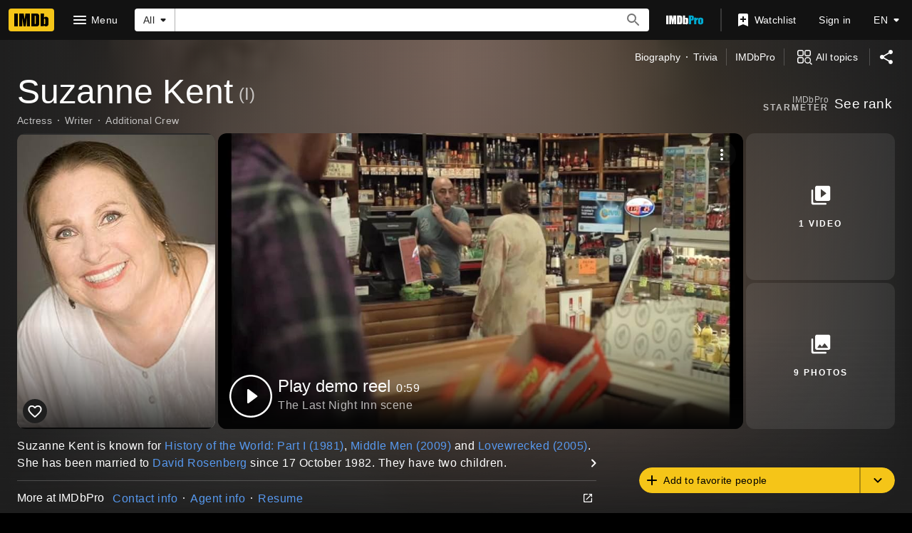

--- FILE ---
content_type: text/html; charset=UTF-8
request_url: https://www.imdb.com/name/nm0448864/
body_size: 2221
content:
<!DOCTYPE html>
<html lang="en">
<head>
    <meta charset="utf-8">
    <meta name="viewport" content="width=device-width, initial-scale=1">
    <title></title>
    <style>
        body {
            font-family: "Arial";
        }
    </style>
    <script type="text/javascript">
    window.awsWafCookieDomainList = [];
    window.gokuProps = {
"key":"AQIDAHjcYu/GjX+QlghicBgQ/[base64]",
          "iv":"D5490ACWJAAAA3lz",
          "context":"F/1PMS/l23kVKmN6tBTtqUMucVvKRMrng9BDqsByyvRMIcBmdRT3/[base64]/q3G6XIcrkgjw1sSqk+A4O38T+oawYA3EIa9TOxlughrGH5HEFznfDoMyqnLuwHkTSLNOptarfCk5A7TBDWBdIJddS4SHNG6lSauZHgY8dmUMSpmln1usUdzX6a1MhqiDU23VzavjozMrkoxW51DbRvBeG1Qp6dDS/dZcmDBkjXW1v+mls8U0flgJ74eQrqkUJkJdXQHGjS7ahVEzREOuB9+YF2Tl2N1bGWjPByd1Mlw0ihDWjHt8F/qC2D06UK7fAe73g51P6BDYUcj2QkZeZgshtafRi88rQsbPHtj1lAUdtXhQ1U1uFt1MmSmW9aIl9RNPMcf/o2HVcFmX85yTDNp5gWr0bi3cR4gC1D4sXE8q15Z0peQhfhZUdaCMDrq1KSVuF7cvHfLpctaTE68jvjU14A4nsx46BQlaPcZJTavuHcisNz6VVRSqT87wRiReoVlbaH6NDSNy+7J19MV2ZP8CFig=="
};
    </script>
    <script src="https://1c5c1ecf7303.a481e94e.us-east-2.token.awswaf.com/1c5c1ecf7303/e231f0619a5e/0319a8d4ae69/challenge.js"></script>
</head>
<body>
    <div id="challenge-container"></div>
    <script type="text/javascript">
        AwsWafIntegration.saveReferrer();
        AwsWafIntegration.checkForceRefresh().then((forceRefresh) => {
            if (forceRefresh) {
                AwsWafIntegration.forceRefreshToken().then(() => {
                    window.location.reload(true);
                });
            } else {
                AwsWafIntegration.getToken().then(() => {
                    window.location.reload(true);
                });
            }
        });
    </script>
    <noscript>
        <h1>JavaScript is disabled</h1>
        In order to continue, we need to verify that you're not a robot.
        This requires JavaScript. Enable JavaScript and then reload the page.
    </noscript>
</body>
</html>